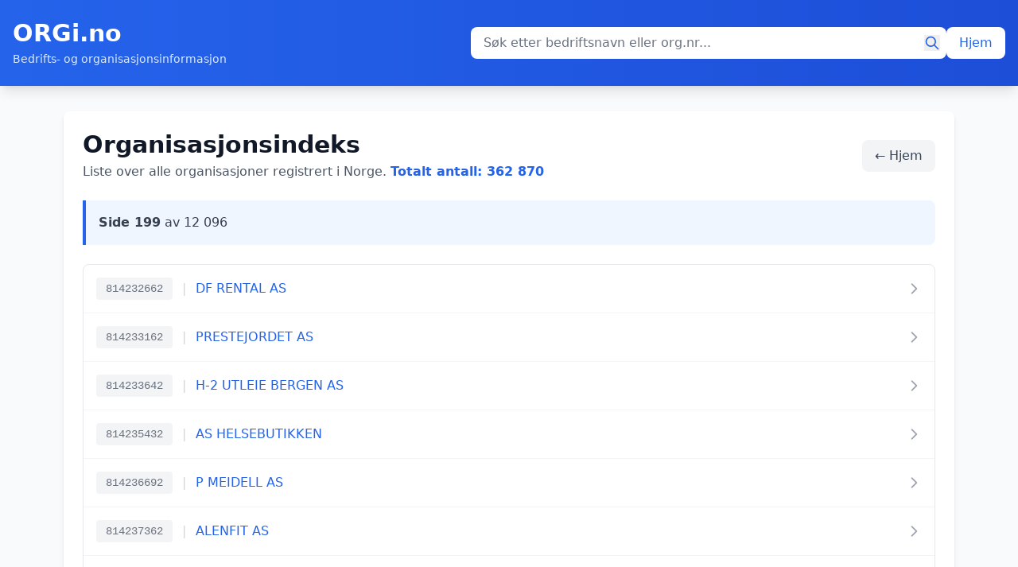

--- FILE ---
content_type: text/html; charset=UTF-8
request_url: https://orgi.no/index/199
body_size: 3460
content:
<!doctype html>
<html lang="no">
<head>
    <meta charset="utf-8">
    <title>Index, side 199 av 12096 | ORGi</title>
    <meta name="viewport" content="width=device-width, initial-scale=1">
    <meta name="description" content="Nøkkeldata om alle organisasjoner i Norge.">
    <meta name="author" content="ORGi">
    <script src="https://cdn.tailwindcss.com"></script>
    <script>
        tailwind.config = {
            theme: {
                extend: {
                    colors: {
                        primary: '#3b82f6',
                        secondary: '#1e40af',
                    }
                }
            }
        }
    </script>


        <!-- Global site tag (gtag.js) - Google Analytics -->
    <script async src="https://www.googletagmanager.com/gtag/js?id=G-5PLQTYEZC3"></script>
    <script>
        window.dataLayer = window.dataLayer || [];
        function gtag(){dataLayer.push(arguments);}
        gtag('js', new Date());

        gtag('config', 'G-5PLQTYEZC3');
    </script>

	<!-- Global site tag (gtag.js) - Google Analytics -->
	<script async src="https://www.googletagmanager.com/gtag/js?id=G-BRL1ZSN9RB"></script>
	<script>
	  window.dataLayer = window.dataLayer || [];
	  function gtag(){dataLayer.push(arguments);}
	  gtag('js', new Date());

	  gtag('config', 'G-BRL1ZSN9RB');
	</script>

	<!-- Global site tag (gtag.js) - Google Analytics -->
	<script async src="https://www.googletagmanager.com/gtag/js?id=UA-209211234-1"></script>
	<script>
	  window.dataLayer = window.dataLayer || [];
	  function gtag(){dataLayer.push(arguments);}
	  gtag('js', new Date());

	  gtag('config', 'UA-209211234-1');
	</script>




    
</head>
<body class="bg-gray-50 min-h-screen flex flex-col">
    <header class="bg-gradient-to-r from-blue-600 to-blue-700 text-white shadow-lg">
        <div class="container mx-auto px-4 py-6">
            <div class="flex items-center justify-between flex-wrap gap-4">
                <div>
                    <a href="/" class="block">
                        <h1 class="text-3xl font-bold hover:text-blue-100 transition-colors">ORGi.no</h1>
                        <p class="text-blue-100 text-sm mt-1">Bedrifts- og organisasjonsinformasjon</p>
                    </a>
                </div>

                <div class="flex items-center gap-3 flex-1 max-w-2xl">
                    <form action="/sok" method="GET" class="flex-1">
                        <div class="relative">
                            <input
                                type="text"
                                name="q"
                                placeholder="Søk etter bedriftsnavn eller org.nr..."
                                class="w-full px-4 py-2 pr-10 rounded-lg text-gray-900 placeholder-gray-500 focus:outline-none focus:ring-2 focus:ring-blue-300"
                                value=""
                                maxlength="100"
                                autocomplete="off"
                            />
                            <button type="submit" class="absolute right-2 top-1/2 -translate-y-1/2 text-blue-600 hover:text-blue-700" aria-label="Søk">
                                <svg class="w-5 h-5" fill="none" stroke="currentColor" viewBox="0 0 24 24">
                                    <path stroke-linecap="round" stroke-linejoin="round" stroke-width="2" d="M21 21l-6-6m2-5a7 7 0 11-14 0 7 7 0 0114 0z"></path>
                                </svg>
                            </button>
                        </div>
                    </form>

                    <a href="/" class="bg-white text-blue-600 px-4 py-2 rounded-lg hover:bg-blue-50 transition-colors font-medium whitespace-nowrap">
                        Hjem
                    </a>
                </div>
            </div>
        </div>
    </header>

    <main class="container mx-auto px-4 py-8 flex-grow max-w-6xl">
        <div class="bg-white rounded-lg shadow-md p-6">
            
<div class="space-y-6">
    <div class="flex items-center justify-between">
        <div>
            <h1 class="text-3xl font-bold text-gray-900">Organisasjonsindeks</h1>
            <p class="text-gray-600 mt-1">
                Liste over alle organisasjoner registrert i Norge.
                <span class="font-semibold text-blue-600">Totalt antall: 362 870</span>
            </p>
        </div>
        <a href="/" class="px-4 py-2 bg-gray-100 text-gray-700 rounded-lg hover:bg-gray-200 transition-colors font-medium">
            ← Hjem
        </a>
    </div>

    <div class="bg-blue-50 border-l-4 border-blue-600 p-4 rounded-r-lg">
        <p class="text-gray-700">
            <span class="font-semibold">Side 199</span> av 12 096        </p>
    </div>

    <div class="bg-white border border-gray-200 rounded-lg overflow-hidden">
        <div class="divide-y divide-gray-100">
                        <div class="p-4 hover:bg-gray-50 transition-colors">
                <div class="flex items-center justify-between">
                    <div class="flex items-center space-x-3">
                        <span class="font-mono text-sm text-gray-500 bg-gray-100 px-3 py-1 rounded">814232662</span>
                        <span class="text-gray-300">|</span>
                        <a href="/profil/df-rental-as-814232662"
                           class="text-blue-600 hover:text-blue-800 font-medium hover:underline">
                            DF RENTAL AS                        </a>
                    </div>
                    <svg class="w-5 h-5 text-gray-400" fill="none" stroke="currentColor" viewBox="0 0 24 24">
                        <path stroke-linecap="round" stroke-linejoin="round" stroke-width="2" d="M9 5l7 7-7 7"></path>
                    </svg>
                </div>
            </div>
                        <div class="p-4 hover:bg-gray-50 transition-colors">
                <div class="flex items-center justify-between">
                    <div class="flex items-center space-x-3">
                        <span class="font-mono text-sm text-gray-500 bg-gray-100 px-3 py-1 rounded">814233162</span>
                        <span class="text-gray-300">|</span>
                        <a href="/profil/prestejordet-as-814233162"
                           class="text-blue-600 hover:text-blue-800 font-medium hover:underline">
                            PRESTEJORDET AS                        </a>
                    </div>
                    <svg class="w-5 h-5 text-gray-400" fill="none" stroke="currentColor" viewBox="0 0 24 24">
                        <path stroke-linecap="round" stroke-linejoin="round" stroke-width="2" d="M9 5l7 7-7 7"></path>
                    </svg>
                </div>
            </div>
                        <div class="p-4 hover:bg-gray-50 transition-colors">
                <div class="flex items-center justify-between">
                    <div class="flex items-center space-x-3">
                        <span class="font-mono text-sm text-gray-500 bg-gray-100 px-3 py-1 rounded">814233642</span>
                        <span class="text-gray-300">|</span>
                        <a href="/profil/h-2-utleie-bergen-as-814233642"
                           class="text-blue-600 hover:text-blue-800 font-medium hover:underline">
                            H-2 UTLEIE BERGEN AS                        </a>
                    </div>
                    <svg class="w-5 h-5 text-gray-400" fill="none" stroke="currentColor" viewBox="0 0 24 24">
                        <path stroke-linecap="round" stroke-linejoin="round" stroke-width="2" d="M9 5l7 7-7 7"></path>
                    </svg>
                </div>
            </div>
                        <div class="p-4 hover:bg-gray-50 transition-colors">
                <div class="flex items-center justify-between">
                    <div class="flex items-center space-x-3">
                        <span class="font-mono text-sm text-gray-500 bg-gray-100 px-3 py-1 rounded">814235432</span>
                        <span class="text-gray-300">|</span>
                        <a href="/profil/as-helsebutikken-814235432"
                           class="text-blue-600 hover:text-blue-800 font-medium hover:underline">
                            AS HELSEBUTIKKEN                        </a>
                    </div>
                    <svg class="w-5 h-5 text-gray-400" fill="none" stroke="currentColor" viewBox="0 0 24 24">
                        <path stroke-linecap="round" stroke-linejoin="round" stroke-width="2" d="M9 5l7 7-7 7"></path>
                    </svg>
                </div>
            </div>
                        <div class="p-4 hover:bg-gray-50 transition-colors">
                <div class="flex items-center justify-between">
                    <div class="flex items-center space-x-3">
                        <span class="font-mono text-sm text-gray-500 bg-gray-100 px-3 py-1 rounded">814236692</span>
                        <span class="text-gray-300">|</span>
                        <a href="/profil/p-meidell-as-814236692"
                           class="text-blue-600 hover:text-blue-800 font-medium hover:underline">
                            P MEIDELL AS                        </a>
                    </div>
                    <svg class="w-5 h-5 text-gray-400" fill="none" stroke="currentColor" viewBox="0 0 24 24">
                        <path stroke-linecap="round" stroke-linejoin="round" stroke-width="2" d="M9 5l7 7-7 7"></path>
                    </svg>
                </div>
            </div>
                        <div class="p-4 hover:bg-gray-50 transition-colors">
                <div class="flex items-center justify-between">
                    <div class="flex items-center space-x-3">
                        <span class="font-mono text-sm text-gray-500 bg-gray-100 px-3 py-1 rounded">814237362</span>
                        <span class="text-gray-300">|</span>
                        <a href="/profil/alenfit-as-814237362"
                           class="text-blue-600 hover:text-blue-800 font-medium hover:underline">
                            ALENFIT AS                        </a>
                    </div>
                    <svg class="w-5 h-5 text-gray-400" fill="none" stroke="currentColor" viewBox="0 0 24 24">
                        <path stroke-linecap="round" stroke-linejoin="round" stroke-width="2" d="M9 5l7 7-7 7"></path>
                    </svg>
                </div>
            </div>
                        <div class="p-4 hover:bg-gray-50 transition-colors">
                <div class="flex items-center justify-between">
                    <div class="flex items-center space-x-3">
                        <span class="font-mono text-sm text-gray-500 bg-gray-100 px-3 py-1 rounded">814238792</span>
                        <span class="text-gray-300">|</span>
                        <a href="/profil/aasetunet-as-814238792"
                           class="text-blue-600 hover:text-blue-800 font-medium hover:underline">
                            AASETUNET AS                        </a>
                    </div>
                    <svg class="w-5 h-5 text-gray-400" fill="none" stroke="currentColor" viewBox="0 0 24 24">
                        <path stroke-linecap="round" stroke-linejoin="round" stroke-width="2" d="M9 5l7 7-7 7"></path>
                    </svg>
                </div>
            </div>
                        <div class="p-4 hover:bg-gray-50 transition-colors">
                <div class="flex items-center justify-between">
                    <div class="flex items-center space-x-3">
                        <span class="font-mono text-sm text-gray-500 bg-gray-100 px-3 py-1 rounded">814239152</span>
                        <span class="text-gray-300">|</span>
                        <a href="/profil/meisingset-eiendomsselskap-as-814239152"
                           class="text-blue-600 hover:text-blue-800 font-medium hover:underline">
                            MEISINGSET EIENDOMSSELSKAP AS                        </a>
                    </div>
                    <svg class="w-5 h-5 text-gray-400" fill="none" stroke="currentColor" viewBox="0 0 24 24">
                        <path stroke-linecap="round" stroke-linejoin="round" stroke-width="2" d="M9 5l7 7-7 7"></path>
                    </svg>
                </div>
            </div>
                        <div class="p-4 hover:bg-gray-50 transition-colors">
                <div class="flex items-center justify-between">
                    <div class="flex items-center space-x-3">
                        <span class="font-mono text-sm text-gray-500 bg-gray-100 px-3 py-1 rounded">814240592</span>
                        <span class="text-gray-300">|</span>
                        <a href="/profil/villa-22-as-814240592"
                           class="text-blue-600 hover:text-blue-800 font-medium hover:underline">
                            VILLA 22 AS                        </a>
                    </div>
                    <svg class="w-5 h-5 text-gray-400" fill="none" stroke="currentColor" viewBox="0 0 24 24">
                        <path stroke-linecap="round" stroke-linejoin="round" stroke-width="2" d="M9 5l7 7-7 7"></path>
                    </svg>
                </div>
            </div>
                        <div class="p-4 hover:bg-gray-50 transition-colors">
                <div class="flex items-center justify-between">
                    <div class="flex items-center space-x-3">
                        <span class="font-mono text-sm text-gray-500 bg-gray-100 px-3 py-1 rounded">814240762</span>
                        <span class="text-gray-300">|</span>
                        <a href="/profil/chinati-marine-management-as-814240762"
                           class="text-blue-600 hover:text-blue-800 font-medium hover:underline">
                            CHINATI MARINE MANAGEMENT AS                        </a>
                    </div>
                    <svg class="w-5 h-5 text-gray-400" fill="none" stroke="currentColor" viewBox="0 0 24 24">
                        <path stroke-linecap="round" stroke-linejoin="round" stroke-width="2" d="M9 5l7 7-7 7"></path>
                    </svg>
                </div>
            </div>
                        <div class="p-4 hover:bg-gray-50 transition-colors">
                <div class="flex items-center justify-between">
                    <div class="flex items-center space-x-3">
                        <span class="font-mono text-sm text-gray-500 bg-gray-100 px-3 py-1 rounded">814240932</span>
                        <span class="text-gray-300">|</span>
                        <a href="/profil/et-eiendom-dal-as-814240932"
                           class="text-blue-600 hover:text-blue-800 font-medium hover:underline">
                            ET EIENDOM DAL AS                        </a>
                    </div>
                    <svg class="w-5 h-5 text-gray-400" fill="none" stroke="currentColor" viewBox="0 0 24 24">
                        <path stroke-linecap="round" stroke-linejoin="round" stroke-width="2" d="M9 5l7 7-7 7"></path>
                    </svg>
                </div>
            </div>
                        <div class="p-4 hover:bg-gray-50 transition-colors">
                <div class="flex items-center justify-between">
                    <div class="flex items-center space-x-3">
                        <span class="font-mono text-sm text-gray-500 bg-gray-100 px-3 py-1 rounded">814241602</span>
                        <span class="text-gray-300">|</span>
                        <a href="/profil/lerche-invest-as-814241602"
                           class="text-blue-600 hover:text-blue-800 font-medium hover:underline">
                            LERCHE INVEST AS                        </a>
                    </div>
                    <svg class="w-5 h-5 text-gray-400" fill="none" stroke="currentColor" viewBox="0 0 24 24">
                        <path stroke-linecap="round" stroke-linejoin="round" stroke-width="2" d="M9 5l7 7-7 7"></path>
                    </svg>
                </div>
            </div>
                        <div class="p-4 hover:bg-gray-50 transition-colors">
                <div class="flex items-center justify-between">
                    <div class="flex items-center space-x-3">
                        <span class="font-mono text-sm text-gray-500 bg-gray-100 px-3 py-1 rounded">814242552</span>
                        <span class="text-gray-300">|</span>
                        <a href="/profil/norse-block-as-814242552"
                           class="text-blue-600 hover:text-blue-800 font-medium hover:underline">
                            NORSE BLOCK AS                        </a>
                    </div>
                    <svg class="w-5 h-5 text-gray-400" fill="none" stroke="currentColor" viewBox="0 0 24 24">
                        <path stroke-linecap="round" stroke-linejoin="round" stroke-width="2" d="M9 5l7 7-7 7"></path>
                    </svg>
                </div>
            </div>
                        <div class="p-4 hover:bg-gray-50 transition-colors">
                <div class="flex items-center justify-between">
                    <div class="flex items-center space-x-3">
                        <span class="font-mono text-sm text-gray-500 bg-gray-100 px-3 py-1 rounded">814245632</span>
                        <span class="text-gray-300">|</span>
                        <a href="/profil/din-sushi-larvik-as-814245632"
                           class="text-blue-600 hover:text-blue-800 font-medium hover:underline">
                            DIN SUSHI LARVIK AS                        </a>
                    </div>
                    <svg class="w-5 h-5 text-gray-400" fill="none" stroke="currentColor" viewBox="0 0 24 24">
                        <path stroke-linecap="round" stroke-linejoin="round" stroke-width="2" d="M9 5l7 7-7 7"></path>
                    </svg>
                </div>
            </div>
                        <div class="p-4 hover:bg-gray-50 transition-colors">
                <div class="flex items-center justify-between">
                    <div class="flex items-center space-x-3">
                        <span class="font-mono text-sm text-gray-500 bg-gray-100 px-3 py-1 rounded">814245772</span>
                        <span class="text-gray-300">|</span>
                        <a href="/profil/tah-as-814245772"
                           class="text-blue-600 hover:text-blue-800 font-medium hover:underline">
                            TAH AS                        </a>
                    </div>
                    <svg class="w-5 h-5 text-gray-400" fill="none" stroke="currentColor" viewBox="0 0 24 24">
                        <path stroke-linecap="round" stroke-linejoin="round" stroke-width="2" d="M9 5l7 7-7 7"></path>
                    </svg>
                </div>
            </div>
                        <div class="p-4 hover:bg-gray-50 transition-colors">
                <div class="flex items-center justify-between">
                    <div class="flex items-center space-x-3">
                        <span class="font-mono text-sm text-gray-500 bg-gray-100 px-3 py-1 rounded">814246582</span>
                        <span class="text-gray-300">|</span>
                        <a href="/profil/ct-industrier-as-814246582"
                           class="text-blue-600 hover:text-blue-800 font-medium hover:underline">
                            CT INDUSTRIER AS                        </a>
                    </div>
                    <svg class="w-5 h-5 text-gray-400" fill="none" stroke="currentColor" viewBox="0 0 24 24">
                        <path stroke-linecap="round" stroke-linejoin="round" stroke-width="2" d="M9 5l7 7-7 7"></path>
                    </svg>
                </div>
            </div>
                        <div class="p-4 hover:bg-gray-50 transition-colors">
                <div class="flex items-center justify-between">
                    <div class="flex items-center space-x-3">
                        <span class="font-mono text-sm text-gray-500 bg-gray-100 px-3 py-1 rounded">814248852</span>
                        <span class="text-gray-300">|</span>
                        <a href="/profil/campia-gronnasen-as-814248852"
                           class="text-blue-600 hover:text-blue-800 font-medium hover:underline">
                            CAMPIA GRØNNÅSEN AS                        </a>
                    </div>
                    <svg class="w-5 h-5 text-gray-400" fill="none" stroke="currentColor" viewBox="0 0 24 24">
                        <path stroke-linecap="round" stroke-linejoin="round" stroke-width="2" d="M9 5l7 7-7 7"></path>
                    </svg>
                </div>
            </div>
                        <div class="p-4 hover:bg-gray-50 transition-colors">
                <div class="flex items-center justify-between">
                    <div class="flex items-center space-x-3">
                        <span class="font-mono text-sm text-gray-500 bg-gray-100 px-3 py-1 rounded">814249662</span>
                        <span class="text-gray-300">|</span>
                        <a href="/profil/sol-boligkonsulent-as-814249662"
                           class="text-blue-600 hover:text-blue-800 font-medium hover:underline">
                            SOL BOLIGKONSULENT AS                        </a>
                    </div>
                    <svg class="w-5 h-5 text-gray-400" fill="none" stroke="currentColor" viewBox="0 0 24 24">
                        <path stroke-linecap="round" stroke-linejoin="round" stroke-width="2" d="M9 5l7 7-7 7"></path>
                    </svg>
                </div>
            </div>
                        <div class="p-4 hover:bg-gray-50 transition-colors">
                <div class="flex items-center justify-between">
                    <div class="flex items-center space-x-3">
                        <span class="font-mono text-sm text-gray-500 bg-gray-100 px-3 py-1 rounded">814250172</span>
                        <span class="text-gray-300">|</span>
                        <a href="/profil/fellingforsen-panorama-as-814250172"
                           class="text-blue-600 hover:text-blue-800 font-medium hover:underline">
                            FELLINGFORSEN PANORAMA AS                        </a>
                    </div>
                    <svg class="w-5 h-5 text-gray-400" fill="none" stroke="currentColor" viewBox="0 0 24 24">
                        <path stroke-linecap="round" stroke-linejoin="round" stroke-width="2" d="M9 5l7 7-7 7"></path>
                    </svg>
                </div>
            </div>
                        <div class="p-4 hover:bg-gray-50 transition-colors">
                <div class="flex items-center justify-between">
                    <div class="flex items-center space-x-3">
                        <span class="font-mono text-sm text-gray-500 bg-gray-100 px-3 py-1 rounded">814250482</span>
                        <span class="text-gray-300">|</span>
                        <a href="/profil/haldor-meling-murmester-as-814250482"
                           class="text-blue-600 hover:text-blue-800 font-medium hover:underline">
                            HALDOR MELING MURMESTER AS                        </a>
                    </div>
                    <svg class="w-5 h-5 text-gray-400" fill="none" stroke="currentColor" viewBox="0 0 24 24">
                        <path stroke-linecap="round" stroke-linejoin="round" stroke-width="2" d="M9 5l7 7-7 7"></path>
                    </svg>
                </div>
            </div>
                        <div class="p-4 hover:bg-gray-50 transition-colors">
                <div class="flex items-center justify-between">
                    <div class="flex items-center space-x-3">
                        <span class="font-mono text-sm text-gray-500 bg-gray-100 px-3 py-1 rounded">814250822</span>
                        <span class="text-gray-300">|</span>
                        <a href="/profil/fokus-oyeklinikk-holding-as-814250822"
                           class="text-blue-600 hover:text-blue-800 font-medium hover:underline">
                            FOKUS ØYEKLINIKK HOLDING AS                        </a>
                    </div>
                    <svg class="w-5 h-5 text-gray-400" fill="none" stroke="currentColor" viewBox="0 0 24 24">
                        <path stroke-linecap="round" stroke-linejoin="round" stroke-width="2" d="M9 5l7 7-7 7"></path>
                    </svg>
                </div>
            </div>
                        <div class="p-4 hover:bg-gray-50 transition-colors">
                <div class="flex items-center justify-between">
                    <div class="flex items-center space-x-3">
                        <span class="font-mono text-sm text-gray-500 bg-gray-100 px-3 py-1 rounded">814251632</span>
                        <span class="text-gray-300">|</span>
                        <a href="/profil/strandgaten-94-snr-4-as-814251632"
                           class="text-blue-600 hover:text-blue-800 font-medium hover:underline">
                            STRANDGATEN 94 SNR 4 AS                        </a>
                    </div>
                    <svg class="w-5 h-5 text-gray-400" fill="none" stroke="currentColor" viewBox="0 0 24 24">
                        <path stroke-linecap="round" stroke-linejoin="round" stroke-width="2" d="M9 5l7 7-7 7"></path>
                    </svg>
                </div>
            </div>
                        <div class="p-4 hover:bg-gray-50 transition-colors">
                <div class="flex items-center justify-between">
                    <div class="flex items-center space-x-3">
                        <span class="font-mono text-sm text-gray-500 bg-gray-100 px-3 py-1 rounded">814252442</span>
                        <span class="text-gray-300">|</span>
                        <a href="/profil/kasen-eiendom-as-814252442"
                           class="text-blue-600 hover:text-blue-800 font-medium hover:underline">
                            KÅSEN EIENDOM AS                        </a>
                    </div>
                    <svg class="w-5 h-5 text-gray-400" fill="none" stroke="currentColor" viewBox="0 0 24 24">
                        <path stroke-linecap="round" stroke-linejoin="round" stroke-width="2" d="M9 5l7 7-7 7"></path>
                    </svg>
                </div>
            </div>
                        <div class="p-4 hover:bg-gray-50 transition-colors">
                <div class="flex items-center justify-between">
                    <div class="flex items-center space-x-3">
                        <span class="font-mono text-sm text-gray-500 bg-gray-100 px-3 py-1 rounded">814253082</span>
                        <span class="text-gray-300">|</span>
                        <a href="/profil/akr-holding-as-814253082"
                           class="text-blue-600 hover:text-blue-800 font-medium hover:underline">
                            AKR HOLDING AS                        </a>
                    </div>
                    <svg class="w-5 h-5 text-gray-400" fill="none" stroke="currentColor" viewBox="0 0 24 24">
                        <path stroke-linecap="round" stroke-linejoin="round" stroke-width="2" d="M9 5l7 7-7 7"></path>
                    </svg>
                </div>
            </div>
                        <div class="p-4 hover:bg-gray-50 transition-colors">
                <div class="flex items-center justify-between">
                    <div class="flex items-center space-x-3">
                        <span class="font-mono text-sm text-gray-500 bg-gray-100 px-3 py-1 rounded">814253252</span>
                        <span class="text-gray-300">|</span>
                        <a href="/profil/kasydra-as-814253252"
                           class="text-blue-600 hover:text-blue-800 font-medium hover:underline">
                            KASYDRA AS                        </a>
                    </div>
                    <svg class="w-5 h-5 text-gray-400" fill="none" stroke="currentColor" viewBox="0 0 24 24">
                        <path stroke-linecap="round" stroke-linejoin="round" stroke-width="2" d="M9 5l7 7-7 7"></path>
                    </svg>
                </div>
            </div>
                        <div class="p-4 hover:bg-gray-50 transition-colors">
                <div class="flex items-center justify-between">
                    <div class="flex items-center space-x-3">
                        <span class="font-mono text-sm text-gray-500 bg-gray-100 px-3 py-1 rounded">814253422</span>
                        <span class="text-gray-300">|</span>
                        <a href="/profil/aword-holding-as-814253422"
                           class="text-blue-600 hover:text-blue-800 font-medium hover:underline">
                            AWORD HOLDING AS                        </a>
                    </div>
                    <svg class="w-5 h-5 text-gray-400" fill="none" stroke="currentColor" viewBox="0 0 24 24">
                        <path stroke-linecap="round" stroke-linejoin="round" stroke-width="2" d="M9 5l7 7-7 7"></path>
                    </svg>
                </div>
            </div>
                        <div class="p-4 hover:bg-gray-50 transition-colors">
                <div class="flex items-center justify-between">
                    <div class="flex items-center space-x-3">
                        <span class="font-mono text-sm text-gray-500 bg-gray-100 px-3 py-1 rounded">814253562</span>
                        <span class="text-gray-300">|</span>
                        <a href="/profil/tranberg-panorama-as-814253562"
                           class="text-blue-600 hover:text-blue-800 font-medium hover:underline">
                            TRANBERG PANORAMA AS                        </a>
                    </div>
                    <svg class="w-5 h-5 text-gray-400" fill="none" stroke="currentColor" viewBox="0 0 24 24">
                        <path stroke-linecap="round" stroke-linejoin="round" stroke-width="2" d="M9 5l7 7-7 7"></path>
                    </svg>
                </div>
            </div>
                        <div class="p-4 hover:bg-gray-50 transition-colors">
                <div class="flex items-center justify-between">
                    <div class="flex items-center space-x-3">
                        <span class="font-mono text-sm text-gray-500 bg-gray-100 px-3 py-1 rounded">814255212</span>
                        <span class="text-gray-300">|</span>
                        <a href="/profil/total-prosjektledelse-tromso-as-814255212"
                           class="text-blue-600 hover:text-blue-800 font-medium hover:underline">
                            TOTAL PROSJEKTLEDELSE TROMSØ AS                        </a>
                    </div>
                    <svg class="w-5 h-5 text-gray-400" fill="none" stroke="currentColor" viewBox="0 0 24 24">
                        <path stroke-linecap="round" stroke-linejoin="round" stroke-width="2" d="M9 5l7 7-7 7"></path>
                    </svg>
                </div>
            </div>
                        <div class="p-4 hover:bg-gray-50 transition-colors">
                <div class="flex items-center justify-between">
                    <div class="flex items-center space-x-3">
                        <span class="font-mono text-sm text-gray-500 bg-gray-100 px-3 py-1 rounded">814257452</span>
                        <span class="text-gray-300">|</span>
                        <a href="/profil/contemi-holding-as-814257452"
                           class="text-blue-600 hover:text-blue-800 font-medium hover:underline">
                            CONTEMI HOLDING AS                        </a>
                    </div>
                    <svg class="w-5 h-5 text-gray-400" fill="none" stroke="currentColor" viewBox="0 0 24 24">
                        <path stroke-linecap="round" stroke-linejoin="round" stroke-width="2" d="M9 5l7 7-7 7"></path>
                    </svg>
                </div>
            </div>
                        <div class="p-4 hover:bg-gray-50 transition-colors">
                <div class="flex items-center justify-between">
                    <div class="flex items-center space-x-3">
                        <span class="font-mono text-sm text-gray-500 bg-gray-100 px-3 py-1 rounded">814257622</span>
                        <span class="text-gray-300">|</span>
                        <a href="/profil/bjorstaddalen-avfallsanlegg-as-814257622"
                           class="text-blue-600 hover:text-blue-800 font-medium hover:underline">
                            BJORSTADDALEN AVFALLSANLEGG AS                        </a>
                    </div>
                    <svg class="w-5 h-5 text-gray-400" fill="none" stroke="currentColor" viewBox="0 0 24 24">
                        <path stroke-linecap="round" stroke-linejoin="round" stroke-width="2" d="M9 5l7 7-7 7"></path>
                    </svg>
                </div>
            </div>
                    </div>
    </div>

    <div class="flex items-center justify-between pt-4">
                    <a href="/index/198" class="inline-flex items-center px-5 py-2.5 bg-blue-600 text-white font-medium rounded-lg hover:bg-blue-700 transition-colors shadow-sm">
                <svg class="w-5 h-5 mr-2" fill="none" stroke="currentColor" viewBox="0 0 24 24">
                    <path stroke-linecap="round" stroke-linejoin="round" stroke-width="2" d="M15 19l-7-7 7-7"></path>
                </svg>
                Tilbake
            </a>
        
                    <a href="/index/200" class="inline-flex items-center px-5 py-2.5 bg-blue-600 text-white font-medium rounded-lg hover:bg-blue-700 transition-colors shadow-sm">
                Neste
                <svg class="w-5 h-5 ml-2" fill="none" stroke="currentColor" viewBox="0 0 24 24">
                    <path stroke-linecap="round" stroke-linejoin="round" stroke-width="2" d="M9 5l7 7-7 7"></path>
                </svg>
            </a>
            </div>
</div>

        </div>
    </main>


    <footer class="bg-gray-800 text-gray-300 mt-auto">
        <div class="container mx-auto px-4 py-8">
            <div class="max-w-3xl">
                <h3 class="text-white font-semibold mb-3 text-lg">Om ORGi.no</h3>
                <p class="text-sm leading-relaxed">
                    ORGi.no er en nettjeneste som tilbyr bedrifts- og organisasjonsinformasjon.
                    Ved å søke på organisasjonsnummer eller bedriftsnavn kan brukere finne
                    detaljer som firmanavn, organisasjonsnummer og annen relevant informasjon.
                </p>
                <p class="text-sm leading-relaxed mt-2">
                    Tjenesten er nyttig for de som ønsker rask tilgang til grunnleggende
                    opplysninger om norske bedrifter og organisasjoner.
                </p>
            </div>
        </div>
    </footer>

</body>
</html>
